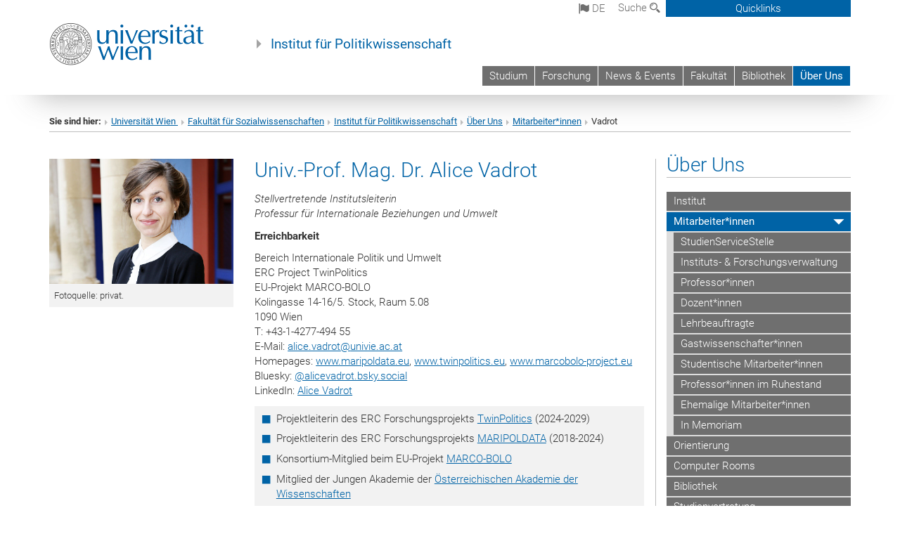

--- FILE ---
content_type: text/html; charset=utf-8
request_url: https://politikwissenschaft.univie.ac.at/ueber-uns/mitarbeiterinnen/vadrot/
body_size: 20298
content:
<!DOCTYPE html>
<html xmlns="http://www.w3.org/1999/xhtml" xml:lang="de" lang="de">
<head prefix="og: http://ogp.me/ns# fb: http://ogp.me/ns/fb# article: http://ogp.me/ns/article#">

<meta charset="utf-8">
<!-- 
	This website is powered by TYPO3 - inspiring people to share!
	TYPO3 is a free open source Content Management Framework initially created by Kasper Skaarhoj and licensed under GNU/GPL.
	TYPO3 is copyright 1998-2017 of Kasper Skaarhoj. Extensions are copyright of their respective owners.
	Information and contribution at http://typo3.org/
-->



<title>Vadrot</title>
<meta name="generator" content="TYPO3 CMS">


<link rel="stylesheet" type="text/css" href="/typo3temp/stylesheet_b3a206eec6.css?1736368171" media="all">
<link rel="stylesheet" type="text/css" href="/typo3conf/ext/univie_news/Resources/Public/CSS/pwp.css?1615798746" media="all">
<link rel="stylesheet" type="text/css" href="/fileadmin/templates/GLOBAL/CSS/styles.css?1694002451" media="all">
<link rel="stylesheet" type="text/css" href="/fileadmin/templates/GLOBAL/ICONS/style.css?1732114024" media="all">
<link rel="stylesheet" type="text/css" href="/fileadmin/templates/GLOBAL/CSS/print.css?1580200204" media="print">
<link rel="stylesheet" type="text/css" href="/fileadmin/templates/GLOBAL/ICONS/tablesorter/tablesorter.css?1675257657" media="all">
<link rel="stylesheet" type="text/css" href="/fileadmin/templates/GLOBAL/JS/shariff/shariff-vie.css?1681381994" media="all">
<link rel="stylesheet" type="text/css" href="/fileadmin/templates/GLOBAL/CSS/video-js.min.css?1505291824" media="all">
<link rel="stylesheet" type="text/css" href="/fileadmin/templates/GLOBAL/CSS/videojs.thumbnails.css?1505291824" media="all">
<link rel="stylesheet" type="text/css" href="/fileadmin/templates/GLOBAL/EXT/powermail/pm-additional.css?1730119584" media="all">
<link rel="stylesheet" type="text/css" href="/fileadmin/templates/GLOBAL/CSS/added-accessibility.css?1740400409" media="all">
<link rel="stylesheet" type="text/css" href="/fileadmin/templates/GLOBAL/EXT/news/css/news.css?1710158386" media="all">
<link rel="stylesheet" type="text/css" href="/fileadmin/templates/GLOBAL/EXT/univie_pure/pure.css?1692264488" media="all">
<link rel="stylesheet" type="text/css" href="/typo3conf/ext/univie_phaidra/Resources/style.css?1526300968" media="all">
<link rel="stylesheet" type="text/css" href="/typo3temp/stylesheet_240b4ca893.css?1736368171" media="all">


<script src="/uploads/tx_t3jquery/jquery-2.1.x-1.10.x-1.2.x-3.0.x.js?1511251888" type="text/javascript"></script>
<script src="/fileadmin/templates/GLOBAL/JS/videoJS/video.min.js?1505291804" type="application/x-javascript"></script>
<script src="/fileadmin/templates/GLOBAL/JS/videoJS/videojs-contrib-hls.min.js?1505291804" type="application/x-javascript"></script>
<script src="/fileadmin/templates/GLOBAL/JS/videoJS/videojs.thumbnails.js?1505291804" type="application/x-javascript"></script>
<script src="/fileadmin/templates/GLOBAL/JS/videoJS/videojs.persistvolume.js?1505291804" type="application/x-javascript"></script>
<script src="/typo3temp/javascript_9a38f34785.js?1736368171" type="text/javascript"></script>


<link href="/fileadmin/templates/GLOBAL/IMG/favicon.ico" rel="shortcut icon" type="image/vnd.microsoft.icon" />
<link href="/fileadmin/templates/GLOBAL/IMG/favicon-uni.png" rel="apple-touch-icon" type="image/png" />
<link href="/fileadmin/templates/GLOBAL/IMG/favicon-uni.png" rel="shortcut icon" type="image/vnd.microsoft.icon" />

            <meta property="og:base-title" content="Institut für Politikwissenschaft" />
            <meta http-equiv="X-UA-Compatible" content="IE=edge">
            <meta name="viewport" content="width=device-width, initial-scale=1">

            <!-- HTML5 shim and Respond.js IE8 support of HTML5 elements and media queries -->
            <!--[if lt IE 9]>
                <script src="https://oss.maxcdn.com/libs/html5shiv/3.7.0/html5shiv.js"></script>
                <script src="https://oss.maxcdn.com/libs/respond.js/1.4.2/respond.min.js"></script>
            <![endif]-->
            <meta name="title" content="Vadrot" /><meta property="og:site-id" content="73112" /><meta property="og:title" content="Vadrot" /><meta property="og:type" content="article" /><meta property="og:url" content="https://politikwissenschaft.univie.ac.at/ueber-uns/mitarbeiterinnen/vadrot/" /><meta name="twitter:card" content="summary_large_image" /><meta name="twitter:title" content="Vadrot" /><meta name="og:type" content="article" /><meta property="og:url" content="https://politikwissenschaft.univie.ac.at/ueber-uns/mitarbeiterinnen/vadrot/" /><meta property="og:description" content="Vadrot" /><meta name="twitter:description" content="Vadrot" />
            <meta property="og:image" content="https://www.univie.ac.at/fileadmin/templates/GLOBAL/IMG/uni_logo.jpg" />
            <meta property="og:image:type" content="image/jpg" />
            <meta property="og:image:width" content="1200" />
            <meta property="og:image:height" content="630" />
            <meta name="twitter:site" content="univienna" />
                <meta property="og:image" content="https://backend.univie.ac.at/fileadmin/templates/GLOBAL/IMG/uni_logo.jpg" />
                <meta property="og:image:type" content="image/jpg" />
                <meta property="og:image:width" content="1200" />
                <meta property="og:image:height" content="630" />
                <meta name="twitter:site" content="univienna" /><meta property="fb:app_id" content="1752333404993542" />
</head>
<body>

<header>
<nav aria-label="Sprungmarke zum Inhalt" class="skip">
    <a href="#mainContent" class="skip-to-content" tabindex="0" title="skip">Direkt zum Hauptinhalt gehen</a>
</nav>

<!-- ==============================================
BEGINN Small Devices
=============================================== -->
<div class="navbar-header skip"><button type="button" id="button-open-menu" class="navbar-toggle my-button" data-toggle="collapse" data-target="#menu-container-mobile" aria-haspopup="true" tabindex="0"><span class="sr-only" id="show-navigation-button-text">Menü öffnen</span><span class="icon-mainmenue" aria-hidden="true"></span></button></div>
<div class="navbar-collapse collapse hidden-md hidden-lg skip" id="menu-container-mobile">
    <div class="navbar-header">
        <button type="button" class="navbar-toggle menu-open" data-toggle="collapse" data-target="#menu-container-mobile" aria-expanded="true">
            <span class="sr-only" id="hide-navigation-button-text">Menü schließen</span>
            <span class="icon-cancel-circle" aria-hidden="true"></span>
        </button>
    </div>
    <div class="menu-header-mobile col-sx-12 hidden-md hidden-lg">
        <a href="https://www.univie.ac.at/"><img width="220" src="/fileadmin/templates/GLOBAL/IMG/uni_logo_220.jpg" class="logo logo-single" alt="Universität Wien - Startseite"  data-rjs="3"></a>
    </div>
    <nav aria-label="Hauptnavigation" class="navbar navbar-uni-mobile hidden-md hidden-lg"><ul class="nav navbar-nav navbar-right"><li class="dropdown dropdown-mobile"><a href="/studium/" target="_blank" class="link-text">Studium</a><a data-toggle="dropdown" href="" class="toggle-icon" role="button" aria-label="Menü öffnen"><span class="icon-navi-close"><span class="sr-only">Menü öffnen</span>&nbsp;</span></a><ul class="dropdown-menu level2"><li class="level2"><a href="/studium/aktuelles/" target="_self" class="level2">Aktuelles</a></li><li class="level2"><a href="/studium/zulassung-zum-bachelorstudium-politikwissenschaft/" target="_self" class="level2">Zulassung zum Bachelorstudium Politikwissenschaft</a></li><li class="level2"><a href="/studium/bachelorstudium-version-2024/" target="_self" class="level2">Bachelorstudium Version 2024</a></li><li class="level2"><a href="/studium/bachelorstudium-version-2011/" target="_self" class="level2">Bachelorstudium Version 2011</a></li><li class="level2"><a href="/studium/masterstudium/" target="_self" class="level2">Masterstudium</a></li><li class="level2"><a href="/studium/doktorat/" target="_self" class="level2">Doktorat</a></li><li class="level2"><a href="/studium/erweiterungscurricula-politikwissenschaft/" target="_self" class="level2">Erweiterungscurricula Politikwissenschaft</a></li><li class="level2"><a href="/studium/erasmus/" target="_self" class="level2">Erasmus</a></li><li class="level2"><a href="/studium/informationen-fuer-studierende/" target="_self" class="level2">Informationen für Studierende</a></li><li class="level2"><a href="/studium/informationen-fuer-lehrende/" target="_self" class="level2">Informationen für Lehrende</a></li></ul></li><li class="dropdown dropdown-mobile"><a href="/forschung/" target="_self" class="link-text">Forschung</a><a data-toggle="dropdown" href="" class="toggle-icon" role="button" aria-label="Menü öffnen"><span class="icon-navi-close"><span class="sr-only">Menü öffnen</span>&nbsp;</span></a><ul class="dropdown-menu level2"><li class="level2"><a href="/forschung/forschungsplattformen-verbuende-und-zentren/" target="_self" class="level2">Forschungsplattformen, -verbünde und -zentren</a></li><li class="level2"><a href="/forschung/forschungsprojekte/" target="_self" class="level2">Forschungsprojekte</a></li><li class="level2"><a href="/forschung/forschungsschwerpunkte/" target="_self" class="level2">Forschungsschwerpunkte</a></li><li class="level2"><a href="http://sowi.univie.ac.at/forschung/forschungsschwerpunkte/" target="_blank" class="level2">Forschungsschwerpunkte Fakultät</a></li></ul></li><li class="dropdown dropdown-mobile"><a href="/news-events/" target="_self" class="link-text">News & Events</a><a data-toggle="dropdown" href="" class="toggle-icon" role="button" aria-label="Menü öffnen"><span class="icon-navi-close"><span class="sr-only">Menü öffnen</span>&nbsp;</span></a><ul class="dropdown-menu level2"><li class="level2"><a href="/news-events/ipw-lectures/" target="_self" class="level2">IPW Lectures</a></li><li class="level2"><a href="/news-events/das-ipw-in-den-medien/" target="_self" class="level2">Das IPW in den Medien</a></li><li class="level2"><a href="/news-events/das-ipw-im-gespraech/" target="_self" class="level2">Das IPW im Gespräch</a></li><li class="level2"><a href="https://politikwissenschaft.univie.ac.at/forschung/forschungsschwerpunkte/cescos-zeitgenoessische-solidaritaetsstudien/news-aktuelles/" target="_blank" class="level2">CeSCoS | Zeitgenössische Solidaritätsstudien</a></li><li class="level2"><a href="https://eif.univie.ac.at/events/index.php" target="_blank" class="level2">EIF – Centre for European Integration Research</a></li><li class="level2"><a href="https://politikwissenschaft.univie.ac.at/forschung/forschungsschwerpunkte/geschlecht-und-politik/veranstaltungen/" target="_blank" class="level2">Geschlecht und Politik</a></li><li class="level2"><a href="http://www.univie.ac.at/intpol/" target="_blank" class="level2">Internationale Politik</a></li><li class="level2"><a href="https://politikwissenschaft.univie.ac.at/forschung/forschungsschwerpunkte/comparative-politics-focus-on-eastern-europe/veranstaltungen/" target="_blank" class="level2">Vergleichende Politikwissenschaft (Schwerpunkt Ost- und Südosteuropa)</a></li><li class="level2"><a href="https://politikwissenschaft.univie.ac.at/politische-theorie/veranstaltungen/" target="_blank" class="level2">Politische Theorie</a></li><li class="level2"><a href="/news-events/archiv/" target="_self" class="level2">Archiv</a></li></ul></li><li class="dropdown dropdown-mobile"><a href="http://sowi.univie.ac.at/" target="_blank" class="link-text">Fakultät</a><a data-toggle="dropdown" href="" class="toggle-icon" role="button" aria-label="Menü öffnen"><span class="icon-navi-close"><span class="sr-only">Menü öffnen</span>&nbsp;</span></a></li><li class="dropdown dropdown-mobile"><a href="http://bibliothek.univie.ac.at/fb-soziologie/" target="_blank" class="link-text">Bibliothek</a><a data-toggle="dropdown" href="" class="toggle-icon" role="button" aria-label="Menü öffnen"><span class="icon-navi-close"><span class="sr-only">Menü öffnen</span>&nbsp;</span></a></li><li class="dropdown dropdown-mobile act"><a href="/ueber-uns/" target="_self" class="link-text act">Über Uns</a><a data-toggle="dropdown" href="" class="toggle-icon act" role="button" aria-label="Menü öffnen"><span class="icon-navi-open"><span class="sr-only">Menü schließen</span>&nbsp;</span></a><ul class="dropdown-menu level2"><li class="level2"><a href="/ueber-uns/institut/" target="_self" class="level2">Institut</a></li><li class="level2 act"><a href="/ueber-uns/mitarbeiterinnen/" target="_self" class="level2 act">Mitarbeiter*innen</a><ul class="level3"><li class="level3"><a href="http://politikwissenschaft.univie.ac.at/studium/" target="_blank" class="level3">StudienServiceStelle</a></li><li class="level3"><a href="/ueber-uns/mitarbeiterinnen/instituts-forschungsverwaltung/" target="_self" class="level3">Instituts- & Forschungsverwaltung</a></li><li class="level3"><a href="/ueber-uns/mitarbeiterinnen/professorinnen/" target="_self" class="level3">Professor*innen</a></li><li class="level3"><a href="/ueber-uns/mitarbeiterinnen/dozentinnen/" target="_self" class="level3">Dozent*innen</a></li><li class="level3"><a href="/ueber-uns/mitarbeiterinnen/lehrbeauftragte/" target="_self" class="level3">Lehrbeauftragte</a></li><li class="level3"><a href="/ueber-uns/mitarbeiterinnen/gastwissenschafterinnen/" target="_self" class="level3">Gastwissenschafter*innen</a></li><li class="level3"><a href="/ueber-uns/mitarbeiterinnen/studentische-mitarbeiterinnen/" target="_self" class="level3">Studentische Mitarbeiter*innen</a></li><li class="level3"><a href="/ueber-uns/mitarbeiterinnen/professorinnen-im-ruhestand/" target="_self" class="level3">Professor*innen im Ruhestand</a></li><li class="level3"><a href="/ueber-uns/mitarbeiterinnen/ehemalige-mitarbeiterinnen/" target="_self" class="level3">Ehemalige Mitarbeiter*innen</a></li><li class="level3"><a href="/ueber-uns/mitarbeiterinnen/in-memoriam/" target="_self" class="level3">In Memoriam</a></li></ul></li><li class="level2"><a href="/ueber-uns/orientierung/" target="_self" class="level2">Orientierung</a></li><li class="level2"><a href="http://zid.univie.ac.at/computer-rooms/" target="_blank" class="level2">Computer Rooms</a></li><li class="level2"><a href="/ueber-uns/bibliothek/" target="_self" class="level2">Bibliothek</a></li><li class="level2"><a href="/ueber-uns/studienvertretung/" target="_self" class="level2">Studienvertretung</a></li></ul></li></ul></nav>
</div>

<div id="quicklinks-top-mobile" class="quicklinks-btn-mobile top-row hidden-md hidden-lg skip">
    <a class="quicklinks-open open" data-top-id="" data-top-show="true" href="#" aria-label="Quicklinks öffnen oder schließen"><span class="icon-cancel-circle" aria-hidden="true"></span></a>
    <nav aria-label="Quicklinks"><div class="quicklinks-mobile-menu"><div class="panel panel-uni-quicklinks"><div class="panel-heading active"><a href="#quicklinks15575" target="_self" data-toggle="collapse" data-parent="#quicklinks-top-mobile" class="">Informationen für ...<span class="pull-right icon-navi-open"><span class="sr-only">Menü schließen</span></span></a></div><div id="quicklinks15575" class="panel-collapse collapse in quicklinks-panel"><div class="panel-body"><ul class="indent"><li><a href="http://studieren.univie.ac.at" target="_blank">Studieninteressierte&nbsp;<span class="sr-only">Externer Link</span><span class="icon-extern"></span></a></li><li><a href="http://studieren.univie.ac.at" target="_blank">Studierende&nbsp;<span class="sr-only">Externer Link</span><span class="icon-extern"></span></a></li><li><a href="http://forschungsservice.univie.ac.at/" target="_blank">Forschende&nbsp;<span class="sr-only">Externer Link</span><span class="icon-extern"></span></a></li><li><a href="http://www.postgraduatecenter.at/?l=0" target="_blank">Weiterbildung&nbsp;<span class="sr-only">Externer Link</span><span class="icon-extern"></span></a></li><li><a href="http://www.alumni.ac.at/?l=0" target="_blank">Alumni&nbsp;<span class="sr-only">Externer Link</span><span class="icon-extern"></span></a></li></ul></div></div></div><div class="panel panel-uni-quicklinks"><div class="panel-heading active"><a href="#quicklinks36" target="_self" data-toggle="collapse" data-parent="#quicklinks-top-mobile" class="">Meistgesuchte Services ...<span class="pull-right icon-navi-open"><span class="sr-only">Menü schließen</span></span></a></div><div id="quicklinks36" class="panel-collapse collapse in quicklinks-panel"><div class="panel-body"><ul class="indent"><li><a href="http://studieren.univie.ac.at/" target="_blank"><span class="icon-quick-studienpoint"></span>&nbsp;&nbsp;Studieren an der Universität Wien&nbsp;<span class="sr-only">Externer Link</span><span class="icon-extern"></span></a></li><li><a href="http://ufind.univie.ac.at/de/search.html" target="_blank"><span class="icon-quick-lesung"></span>&nbsp;&nbsp;u:find Vorlesungs-/Personensuche&nbsp;<span class="sr-only">Externer Link</span><span class="icon-extern"></span></a></li><li><a href="http://uspace.univie.ac.at" target="_blank"><span class="icon-quick-univis"></span>&nbsp;&nbsp;u:space&nbsp;<span class="sr-only">Externer Link</span><span class="icon-extern"></span></a></li><li><a href="http://bibliothek.univie.ac.at/?r=0" target="_blank"><span class="icon-quick-biblio"></span>&nbsp;&nbsp;Bibliothek&nbsp;<span class="sr-only">Externer Link</span><span class="icon-extern"></span></a></li><li><a href="http://moodle.univie.ac.at/?r=0" target="_blank"><span class="icon-quick-lesung"></span>&nbsp;&nbsp;Moodle (E-Learning)&nbsp;<span class="sr-only">Externer Link</span><span class="icon-extern"></span></a></li><li><a href="http://urise.univie.ac.at/" target="_blank"><span class="icon-quick-lesung"></span>&nbsp;&nbsp;u:rise - Professional & Career Development&nbsp;<span class="sr-only">Externer Link</span><span class="icon-extern"></span></a></li><li><a href="http://www.univie.ac.at/ueber-uns/leitung-organisation/fakultaeten-zentren/" target="_blank"><span class="icon-quick-fakultaeten"></span>&nbsp;&nbsp;Fakultäten & Zentren&nbsp;<span class="sr-only">Externer Link</span><span class="icon-extern"></span></a></li><li><a href="http://zid.univie.ac.at/webmail/" target="_blank"><span class="icon-quick-webmail"></span>&nbsp;&nbsp;Webmail&nbsp;<span class="sr-only">Externer Link</span><span class="icon-extern"></span></a></li><li><a href="http://wiki.univie.ac.at/" target="_blank"><span class="icon-quick-intranet"></span>&nbsp;&nbsp;Intranet für Mitarbeiter*innen&nbsp;<span class="sr-only">Externer Link</span><span class="icon-extern"></span></a></li><li><a href="http://www.univie.ac.at/ueber-uns/weitere-informationen/kontakt-services-von-a-z/" target="_blank"><span class="icon-quick-kontakt"></span>&nbsp;&nbsp;Kontakt & Services von A-Z&nbsp;<span class="sr-only">Externer Link</span><span class="icon-extern"></span></a></li></ul></div></div></div></div></nav>
</div>

<div class="navbar hidden-md hidden-lg skip" id="top-row-mobile">
    <div class="container-mobile" id="nav-container-mobile">
        <div class="top-row-shadow">
            <div class="row">
                <div class="col-md-12 toprow-mobile">
                    <div class="navbar navbar-top navbar-top-mobile hidden-md hidden-lg">
                        <ul class="nav-pills-top-mobile">
                                
<li class="dropdown">
    <a class="dropdown-toggle" data-toggle="dropdown" href="#">de <span class="icon-sprache"></span></a>
    <label id="langmenu1" class="hidden-label">Sprachwahl</label>

    <ul class="dropdown-menu-lang dropdown-menu" role="menu" aria-labelledby="langmenu1">

    
        <li role="menuitem">
            <a href="/en/about-us/staff/vadrot/" class="linked-language">English</a>
        </li>
    
    </ul>

</li>

                            <li class="search-mobile">
                                <a data-top-id="search-top-mobile" id="show-search-button" data-top-show="true" href="#"><span class="sr-only" id="show-search-button-text">Suchformular öffnen</span><span class="sr-only" id="hide-search-button-text" style="display:none;">Suchformular schließen</span><span class="icon-lupe" aria-hidden="true"></span></a>
                            </li>
                            <li class="quicklinks-btn-mobile">
                                <a data-top-id="quicklinks-top-mobile" data-top-show="true" href="#">Quicklinks</a>
                            </li>
                        </ul>
                    </div>
                    <div id="search-top-mobile">
                        <ul class="nav nav-tabs-search">
                            <li class="active"><a href="#" data-toggle="tab">Webseiten</a></li>
                            <li id="search_staff_mobile"><a data-toggle="tab" href="#">Personensuche</a></li>
                        </ul>
                        <div class="input-group">
                            <label for="search-mobile">Suche</label>
                            <form id="mobilesearchform" action="/suche/?no_cache=1" method="GET">
                                <input type="text" class="form-control-search" id="search-mobile" name="q" placeholder="Suchbegriff" aria-label="Suchbegriff">
                            </form>
                            <span class="input-group-addon-search"><span class="icon-lupe"></span></span>
                        </div>
                    </div>
                </div>
                <div class="col-xs-12">
                    <div class="header-container-mobile col-md-12">
                        <div class="logo-container">
                            <a href="https://www.univie.ac.at/"><img width="220" src="/fileadmin/templates/GLOBAL/IMG/uni_logo_220.jpg" class="logo logo-single" alt="Universität Wien - Startseite"  data-rjs="3"></a>
                        </div>
                         <nav aria-label="Topnavigation" class="navbar navbar-uni hidden-xs hidden-sm"><ul class="nav navbar-nav navbar-right"><li><a href="/studium/" target="_blank">Studium</a></li><li><a href="/forschung/" target="_self">Forschung</a></li><li><a href="/news-events/" target="_self">News & Events</a></li><li><a href="http://sowi.univie.ac.at/" target="_blank">Fakultät</a></li><li><a href="http://bibliothek.univie.ac.at/fb-soziologie/" target="_blank">Bibliothek</a></li><li class="active"><a href="/ueber-uns/" target="_self">Über Uns</a></li></ul></nav>
                    </div>
                </div>
                <div class="col-xs-12">
                        <div class="header-text-container-mobile col-md-12">
                            <span class="header-text"><a href="/" target="_self">Institut für Politikwissenschaft</a></span>
                        </div>
                </div>
            </div>
        </div>
    </div>
</div>
<!-- ==============================================
END Small Devices
=============================================== -->

<!-- ==============================================
BEGINN DESKTOP
=============================================== -->
<style>
.navbar-top {
    display: grid;
    grid-template-rows: auto;
    justify-items: end;
}
#quicklinks-top {
    grid-row-start: 1;
    grid-row-end: 1;
    width: 100%;
}
ul.nav-pills-top {
    grid-row-start: 2;
    grid-row-end:2;
}

.form-holder{
    display: flex;
    justify-content: space-between;
    align-content: space-evenly;
    //align-items: center;
}

.form-holder label{
    display: inline-block;
    padding: 0.2em;
    background-color: #0063a6;
    color:white;
    flex-grow: 1;
}
.radio-holder {
    padding: 0.4em 0 0 0.4em;
    background-color: #0063a6;
    flex-grow: 1;
}
.radio-holder:has(input[type="radio"]:checked) {
    background-color:white;
    font-weight: 300;
}
.radio-holder.active {
    background-color:white;
    font-weight: 300;
}

input[type="radio"]:checked, input[type="radio"]:checked + label {
    background-color:white;
    color: #0063a6;
}
input#search:focus {
    border:2px solid rgba(242, 242, 242, 0.6);
    box-shadow: inset 0 1px 1px rgba(0, 0, 0, 0.075), 0 0 8px rgba(242, 242, 242, 0.6);
}
.dropdown-menu-search {
    width: 336px;
    margin-top: 5px;
}
#quicklinks-top{
    padding:0;
    background:white;
}
.ql-container{
    width: 100vw;
    position: relative;
    left: 50%;
    right: 50%;
    margin-left: -50vw;
    margin-right: -50vw;
    background: #1a74b0 url(/fileadmin/templates/GLOBAL/IMG/quicklinksbackground.png?1535542505) no-repeat;
    padding-top: 25px;
}
</style>
<!-- IMPORTANT:
lib.quicklinks.wrap = <nav aria-label="{LLL:fileadmin/templates/GLOBAL/locallang.xml:quicklinks}"><div class="row">|</div></nav>
-->
<div class="navbar-fixed-top hidden-sm hidden-xs skip" id="top-row">

    <div class="container" id="nav-container">
        <div class="top-row-shadow">
            <div class="row">
                <div class="col-md-12 header-logo-container">
                    <!-- BEGINN Language, Search, Quicklinks -->
                    <div class="navbar navbar-top">
                        <ul class="nav-pills-top navbar-right">
                            <!-- Language -->
                            <li class="dropdown langmenu">
                                
    <a class="dropdown-toggle" data-toggle="dropdown" href="#"><span class="icon-sprache"></span> de</a>
    <label id="langmenu2" class="hidden-label">Sprachwahl</label>
    <ul class="dropdown-menu-lang dropdown-menu-left desktop dropdown-menu" role="menu" aria-labelledby="langmenu2">

    
        <li role="menuitem">
            <a href="/en/about-us/staff/vadrot/" class="linked-language">English</a>
        </li>
    
    </ul>

                            </li>
                            <!-- Search -->
                            <li class="dropdown">
                                <button type="button" data-toggle="dropdown" class="dropdown-toggle" id="open-search">Suche <span class="icon-lupe"></span></button>
                                <div class="dropdown-menu dropdown-menu-left dropdown-menu-search">
                                    <div class="">
                                        <!--<label for="search">Suche</label>-->
                                        <form id="searchform" class="" action="/suche/?no_cache=1" method="GET">
                                            <div class="form-holder ">
                                                <div class="radio-holder active">
                                                    <input type="radio" id="search-web" value="search-web" name="chooseSearch" checked>
                                                    <label for="search-web" id="label-web">Webseiten</label>
                                                </div>
                                                <div class="radio-holder">
                                                    <input type="radio" id="search-staff" value="search-staff" name="chooseSearch">
                                                    <label for="search-staff" id="label-staff">Personensuche</label>
                                                </div>
                                            </div>
                                            <div class="form-holder">
                                                <input type="text" class="form-control-search" id="search" name="q" placeholder="Suchbegriff" aria-label="Suchbegriff">
                                                <button id="submit" type="submit" onclick="$('#searchform').submit();"><span class="sr-only">Suche starten</span><span class="icon-lupe"></span></button>
                                            </div>
                                        </form>
                                    </div>
                                </div>
                            </li>
                            <!-- Quicklinks -->
                            <li class="dropdown quicklinks-btn">
                                <a data-top-id="quicklinks-top" data-top-show="true" data-toggle="dropdown" href="#">Quicklinks</a>
                            </li>
                        </ul>
                        <!-- BEGINN Quicklinkscontainer -->
                        <div id="quicklinks-top" class="dropdown-toggle">
                            <div class="ql-container">
                                <div class="container">
                                    <nav aria-label="Quicklinks"><div class="row"><div class="col-md-4 col-md-offset-4"><h3 class="top-row-header">Informationen für ...</h3><ul><li><a href="http://studieren.univie.ac.at" target="_blank">Studieninteressierte&nbsp;<span class="sr-only">Externer Link</span><span class="icon-extern"></span></a></li><li><a href="http://studieren.univie.ac.at" target="_blank">Studierende&nbsp;<span class="sr-only">Externer Link</span><span class="icon-extern"></span></a></li><li><a href="http://forschungsservice.univie.ac.at/" target="_blank">Forschende&nbsp;<span class="sr-only">Externer Link</span><span class="icon-extern"></span></a></li><li><a href="http://www.postgraduatecenter.at/?l=0" target="_blank">Weiterbildung&nbsp;<span class="sr-only">Externer Link</span><span class="icon-extern"></span></a></li><li><a href="http://www.alumni.ac.at/?l=0" target="_blank">Alumni&nbsp;<span class="sr-only">Externer Link</span><span class="icon-extern"></span></a></li></ul></div><div class="col-md-4"><h3 class="top-row-header">Meistgesuchte Services ...</h3><ul><li><a href="http://studieren.univie.ac.at/" target="_blank"><span class="icon-quick-studienpoint"></span>&nbsp;&nbsp;Studieren an der Universität Wien&nbsp;<span class="sr-only">Externer Link</span><span class="icon-extern"></span></a></li><li><a href="http://ufind.univie.ac.at/de/search.html" target="_blank"><span class="icon-quick-lesung"></span>&nbsp;&nbsp;u:find Vorlesungs-/Personensuche&nbsp;<span class="sr-only">Externer Link</span><span class="icon-extern"></span></a></li><li><a href="http://uspace.univie.ac.at" target="_blank"><span class="icon-quick-univis"></span>&nbsp;&nbsp;u:space&nbsp;<span class="sr-only">Externer Link</span><span class="icon-extern"></span></a></li><li><a href="http://bibliothek.univie.ac.at/?r=0" target="_blank"><span class="icon-quick-biblio"></span>&nbsp;&nbsp;Bibliothek&nbsp;<span class="sr-only">Externer Link</span><span class="icon-extern"></span></a></li><li><a href="http://moodle.univie.ac.at/?r=0" target="_blank"><span class="icon-quick-lesung"></span>&nbsp;&nbsp;Moodle (E-Learning)&nbsp;<span class="sr-only">Externer Link</span><span class="icon-extern"></span></a></li><li><a href="http://urise.univie.ac.at/" target="_blank"><span class="icon-quick-lesung"></span>&nbsp;&nbsp;u:rise - Professional & Career Development&nbsp;<span class="sr-only">Externer Link</span><span class="icon-extern"></span></a></li><li><a href="http://www.univie.ac.at/ueber-uns/leitung-organisation/fakultaeten-zentren/" target="_blank"><span class="icon-quick-fakultaeten"></span>&nbsp;&nbsp;Fakultäten & Zentren&nbsp;<span class="sr-only">Externer Link</span><span class="icon-extern"></span></a></li><li><a href="http://zid.univie.ac.at/webmail/" target="_blank"><span class="icon-quick-webmail"></span>&nbsp;&nbsp;Webmail&nbsp;<span class="sr-only">Externer Link</span><span class="icon-extern"></span></a></li><li><a href="http://wiki.univie.ac.at/" target="_blank"><span class="icon-quick-intranet"></span>&nbsp;&nbsp;Intranet für Mitarbeiter*innen&nbsp;<span class="sr-only">Externer Link</span><span class="icon-extern"></span></a></li><li><a href="http://www.univie.ac.at/ueber-uns/weitere-informationen/kontakt-services-von-a-z/" target="_blank"><span class="icon-quick-kontakt"></span>&nbsp;&nbsp;Kontakt & Services von A-Z&nbsp;<span class="sr-only">Externer Link</span><span class="icon-extern"></span></a></li></ul></div></div></nav>
                                </div>
                            </div>
                        </div>
                        <!-- END Quicklinkscontainer -->
                    </div>
                    <!-- END Language, Search, Quicklinks -->

                    <!-- Logo, Title -->
                    <div class="logo-container">
                        <a href="https://www.univie.ac.at/"><img width="220" src="/fileadmin/templates/GLOBAL/IMG/uni_logo_220.jpg" class="logo logo-single" alt="Universität Wien - Startseite"  data-rjs="3"></a>
                        <span class="header-text"><a href="/" target="_self">Institut für Politikwissenschaft</a></span>
                    </div>
                    <!-- Logo, Title -->

                    <!-- HMenu -->
                    <div class="hmenu">
                        <nav aria-label="Topnavigation" class="navbar navbar-uni hidden-xs hidden-sm"><ul class="nav navbar-nav navbar-right"><li><a href="/studium/" target="_blank">Studium</a></li><li><a href="/forschung/" target="_self">Forschung</a></li><li><a href="/news-events/" target="_self">News & Events</a></li><li><a href="http://sowi.univie.ac.at/" target="_blank">Fakultät</a></li><li><a href="http://bibliothek.univie.ac.at/fb-soziologie/" target="_blank">Bibliothek</a></li><li class="active"><a href="/ueber-uns/" target="_self">Über Uns</a></li></ul></nav>
                    </div>
                    <!-- HMenu -->

                </div>
            </div>
        </div>
    </div>
</div>
<!-- ==============================================
END DESKTOP
=============================================== -->

</header>


    <!-- Standard -->
    <div class="container">
        <div class="breadcrumb-page-container">
            <div class="row">
                <div class="col-md-12">
                    <nav aria-label="Pfadnavigation"><ul class="breadcrumb-page"><li><strong>Sie sind hier:</strong></li><li class="meta-breadcrumb"><a href="http://www.univie.ac.at/" target="_blank">Universität Wien </a></li><li class="meta-breadcrumb"><a href="http://sowi.univie.ac.at" target="_blank">Fakultät für Sozialwissenschaften</a></li><li class="meta-breadcrumb"><a href="/" target="_self">Institut für Politikwissenschaft</a></li><li><a href="/ueber-uns/mitarbeiterinnen/" target="_self" title="Über Uns">Über Uns</a></li><li><a href="/ueber-uns/mitarbeiterinnen/" target="_self" title="Mitarbeiter*innen">Mitarbeiter*innen</a></li><li aria-current="page">Vadrot</li></ul></nav>
                    <hr class="breadcrumb-page hidden-md hidden-lg">
                </div>
            </div>
            <hr class="breadcrumb-page hidden-xs hidden-sm">
        </div>

        <div class="row">
            <div class="col-md-9 content right-border" id="innerContent">
                <main id="mainContent" class="main-content main">
                    <div class="main">
                     
	<!--  CONTENT ELEMENT, uid:257692/dce_dceuid1 [begin] -->
		<div id="c257692" class="csc-default"><div class="tx-dce-pi1">
	
<!--Replace deactivated field.contentWidth with contentWidth-->

	
	
		<div class="content-element-margin-zero">
			<div class="row">
				<div class="col-sm-4">
					
						
    <h2 class="visible-xs">Univ.-Prof. Mag. Dr. Alice Vadrot</h2>



					
					<div class="row">
						<div class="col-xs-8 col-sm-12">
							
								
										<figure class="image-container">
	<p><img src="/fileadmin/_processed_/csm_Vadrot_260085b16c.jpg" class="img-responsive" title="" alt="Portraitfoto von Alice Vadrot." /></p>
	
		<figcaption class="caption"><p>Fotoquelle: privat.</p></figcaption>
	
</figure>

									
							
						</div>
					</div>
				</div>
				<div class="col-sm-8 top-align">
					
						
    <h2 class="hidden-xs">Univ.-Prof. Mag. Dr. Alice Vadrot</h2>



					
					<p><span style="font-style: italic; ">Stellvertretende Institutsleiterin<br />Professur für Internationale Beziehungen und Umwelt</span></p>
<p><b>Erreichbarkeit </b> </p>
<p>Bereich Internationale Politik und Umwelt<br />ERC Project TwinPolitics<br />EU-Projekt MARCO-BOLO<br />Kolingasse 14-16/5. Stock, Raum 5.08<br />1090 Wien<br />T: +43-1-4277-494 55<br />E-Mail: <a href="javascript:linkTo_UnCryptMailto('ocknvq,cnkeg0xcftqvBwpkxkg0ce0cv');" class="mail">alice.vadrot<span>&#064;</span>univie.ac.at</a><br />Homepages: <a href="https://www.maripoldata.eu/" target="_blank" class="external-link-new-window">www.maripoldata.eu</a>, <a href="https://twinpolitics.eu/" target="_blank" class="external-link-new-window">www.twinpolitics.eu</a>, <a href="https://marcobolo-project.eu/" target="_blank" class="external-link-new-window">www.marcobolo-project.eu</a> <br />Bluesky: <a href="https://bsky.app/profile/alicevadrot.bsky.social" target="_blank" class="external-link-new-window">@alicevadrot.bsky.social</a><br />LinkedIn: <a href="https://www.linkedin.com/in/alice-vadrot-84918b30/" target="_blank" class="external-link-new-window">Alice Vadrot</a></p><ul class="gray-bg"><li>Projektleiterin des ERC Forschungsprojekts <a href="https://twinpolitics.eu/" target="_blank" class="external-link-new-window">TwinPolitics</a> (2024-2029)</li><li>Projektleiterin des ERC Forschungsprojekts <a href="https://www.maripoldata.eu/" target="_blank" class="external-link-new-window">MARIPOLDATA</a> (2018-2024)</li><li>Konsortium-Mitglied beim EU-Projekt <a href="http://www.marcobolo-project.eu" target="_blank" class="external-link-new-window">MARCO-BOLO</a></li><li>Mitglied der Jungen Akademie der <a href="https://www.oeaw.ac.at/m/vadrot-alice" target="_blank" class="external-link-new-window">Österreichischen Akademie der Wissenschaften</a></li><li>Visiting Research Fellow am <a href="http://www.csap.cam.ac.uk/" target="_blank" class="external-link-new-window">Centre for Science and Policy der University of Cambridge</a></li><li>Research Fellow an der Forschungsplattform <a href="https://www.earthsystemgovernance.org/" target="_blank" class="external-link-new-window">Earth System Governance</a> (Co-lead of Ocean Taskforce)</li><li>EU Board Member der <a href="https://research-and-innovation.ec.europa.eu/funding/funding-opportunities/funding-programmes-and-open-calls/horizon-europe/eu-missions-horizon-europe/restore-our-ocean-and-waters_en" target="_blank" class="external-link-new-window">EU Mission Restore our Oceans and Waters</a></li><li>Mitglied des Management Boards des <a href="https://ech.univie.ac.at/" target="_blank" class="external-link-new-window">Environment and Climate Hub der Universität Wien</a></li></ul><p><span style="font-weight: bold; ">Sprechstunde</span></p>
<p>Nach Vereinbarung</p>
<p><span style="font-weight: bold; ">Lehre</span></p>
<p>Lehrveranstaltungen: <a href="https://ufind.univie.ac.at/de/person.html?id=31999" target="_blank" class="external-link-new-window">u:find</a></p>
<p><span style="font-weight: bold; ">Kurzbiographie</span></p>
<p>• Seit März 2025: Professorin für Internationale Beziehungen und Umwelt&nbsp;<br />• 2025: Henrik-Enderlein-Preis der Hertie School of Governance, der Sciences Po und des französischen und deutschen Außenministeriums<br />• 2024: Gustav-Figdor-Preis für Rechts-, Sozial- und Wirtschaftswissenschaften der Österreichischen Akademie der Wissenschaften<br />• 2024-2029: PI ERC Consolidator Grant - TwinPolitics (<a href="http://www.twinpolitics.eu" target="_blank" class="external-link-new-window">www.twinpolitics.eu</a>)<br />• 2021-2025: Assoziierte Professorin für Internationale Beziehungen und Umwelt<br />• 2022-2026: Part of EU Project MARCO-BOLO (<a href="https://marcobolo-project.eu/" target="_blank" class="external-link-new-window">https://marcobolo-project.eu/</a>) <br />• 2020-2024: Part of DIGIGOV Forschungsplattform (<a href="https://digigov.univie.ac.at/" target="_blank" class="external-link-new-window">https://digigov.univie.ac.at/</a>) <br />• 2018-2024: PI ERC Starting Grant - MARIPOLDATA (<a href="http://www.maripoldata.eu" target="_blank" class="external-link-new-window">www.maripoldata.eu</a>) <br />• 2017-2018: Senior Post-Doc am Institut für Politikwissenschaft der Universität Wien <br />• Seit 2015: Visiting Research Fellow am Centre for Science and Policy, University of Cambridge (UK)<br />• 2015-2018: Erwin Schrödinger Stipendiatin des Österreichischen Wissenschaftsfonds FWF (Projekt-Nummer: J-3704)<br />• 2014: Marshall Memorial Fellow des German Marshall Fund of the United States (GMF)<br />• 2013: Promotion, Doktorarbeit über die Etablierung des Weltbiodiversitätsrats IPBES (Intergovernmental Science-Policy Platform on Biodiversity and Ecosystem Services)<br />• 2012-2018: Externe Lehrende am Institut für Politikwissenschaften<br />• 2012: Stipendiatin der Universität Wien (Promotionsabschlussstipendium) <br />• 2010-2014: Research Fellow am Interdisziplinären Forschungszentrum Sozialwissenschaften (ICCR), Wien, Österreich.<br />• 2008-2009: Gastaufenthalt an der Université Panthéon Sorbonne (Paris/Frankreich)<br />• 2005-2008: Studium der Politikwissenschaft, Philosophie und Slawistik an der Universität Wien</p>
<p><span style="font-weight: bold; ">Forschungsschwerpunkte</span></p>
<p>• Internationale Umweltpolitik<br />• Multilaterale Verhandlungen und Umweltdiplomatie <br />• Biodiversitätspolitik<br />• Schnittstelle zwischen Wissenschaft und Politik<br />• Internationaler Meeresschutz</p>
<p><span style="font-weight: bold; ">Auswahlbibliographie</span></p>
<p><span style="font-style: italic; ">Buch und Beiträge in Sammelbänden</span></p><ul class="gray-bg"><li>Haller, Max, Prandner, Dimitri, Vadrot, Alice (2025). <a href="https://verlag.oeaw.ac.at/produkt/die-sprache-n-der-wissenschaft/99200979?name=die-sprache-n-der-wissenschaft&amp;product_form=5573" target="_blank" class="external-link-new-window">Die Sprache(n) der Wissenschaft: eine empirische Studie unter Wissenschaftlerinnen und Wissenschaftlern in Österreich vor dem Hintergrund sprach- und kommunikationswissenschaftlicher Befunde.</a> Wien: Verlag der Österreichischen Akademie der Wissenschaften.</li><li>Hughes, Hannah and Vadrot, Alice B. M. (eds.). (2023). <a href="https://www.cambridge.org/core/books/conducting-research-on-global-environmental-agreementmaking/A962EEF47ADAC55199842C3642803D8D" target="_blank" class="external-link-new-window">Conducting Research on Global Environmental Agreement-Making</a>. Cambridge: Cambridge University Press. </li><li>Vadrot, Alice B. M. (2020). Ocean Protection. In: J.-F. Morin and A. Orsini. (eds.), <span style="font-style: italic; "><a href="https://www.routledge.com/Essential-Concepts-of-Global-Environmental-Governance/Morin-Orsini/p/book/9780367418694" target="_blank" class="external-link-new-window">Essential Concepts of Global Environmental Governance</a></span>. Abingdon: Routledge. Second edition. </li><li>Vadrot, Alice B. M. (2022). <a href="https://www.taylorfrancis.com/chapters/edit/10.4324/9781315149745-11/experts-alice-vadrot" target="_blank" class="external-link-new-window">Experts. Scientific knowledge for ocean protection</a>. In: Paul G. Harris (ed.), <span style="font-style: italic; "><a href="https://www.routledge.com/Routledge-Handbook-of-Marine-Governance-and-Global-Environmental-Change/Harris/p/book/9781138555914" target="_blank" class="external-link-new-window">Routledge Handbook of Marine Governance and Global Environmental Change</a></span>. London: Routledge.</li><li>Vadrot, Alice B. M. (2014). <a href="https://www.taylorfrancis.com/books/mono/10.4324/9781315850702/politics-knowledge-global-biodiversity-alice-vadrot" target="_blank" class="external-link-new-window">The Politics of Knowledge and Global Biodiversity</a>. London: Routledge.</li></ul><p><span style="font-style: italic; ">Zeitschriftenartikel</span></p><ul class="gray-bg"><li>Ruiz-Rodríguez, Silvia C. and Vadrot, Alice B. M. (2025):<a href="https://academic.oup.com/ia/article/101/3/879/8125188?login=false" target="_blank" class="external-link-new-window"> Negotiating marine protected areas across knowledge systems: multilateral boundary work in practice</a>. International Affairs 101(3): 879–902.</li><li>Allan, Jen Iris, Borthakur, Anwesha, Kinninburgh, Fiona, Petersmann, Moritz, Balayannis, Angeliki, Barry, Andrew, Beck, Silke, Elliott, Kevin, Forsyth, Tim, Hardon, Anita, Hughes, Hannah, Macnaghten, Philip, Selin, Henrik, Sun, Yixian, Vadrot, Alice (2025). <a href="https://www.sciencedirect.com/science/article/pii/S0959378025000329?ssrnid=4966842&amp;dgcid=SSRN_redirect_SD" target="_blank" class="external-link-new-window">Rethinking the science-policy interface for chemicals, waste, and pollution: Challenging core assumptions</a>. Global Environmental Change 92: 102995.</li><li>Vadrot, Alice B. M., Langlet, Arne, Dunshirn, Paul, Fellinger, Simon, Ruiz-Rodríguez, Silvia C., Tessnow-von Wysocki, Ina (2024). <a href="https://direct.mit.edu/glep/article/24/4/152/125492" target="_blank" class="external-link-new-window">Zooming In on Agreement-Making: Tracing the BBNJ Negotiations with the MARIPOLDATAbase</a>. Global Environmental Politics 24(4): 152–178.</li><li>Vadrot, Alice B.M. and Wanneau, Krystel (2024). <a href="https://academic.oup.com/icesjms/article/81/5/864/7640278" target="_blank" class="external-link-new-window">The social science side of marine biodiversity monitoring</a>. ICES Journal of Marine Science 81(5): 864–876.</li><li>Langlet, Arne and Vadrot, Alice B. M. (2024). <a href="https://direct.mit.edu/glep/article/24/2/98/119988/Expert-Authority-Politics-in-the-Marine" target="_blank" class="external-link-new-window">Expert Authority Politics in the Marine Biodiversity Complex</a>. Global Environmental Politics 24(2): 1–24.</li><li>Vadrot, Alice B. M. and Ruiz-Rodríguez, Silvia C. (2022). <a href="https://academic.oup.com/isq/article/66/3/sqac051/6691637?login=false" target="_blank" class="external-link-new-window">Digital Multilateralism in Practice: Extending Critical Policy Ethnography to Digital Negotiation Sites</a>. International Studies Quarterly 66(3).</li><li>Vadrot, Alice B. M., Langlet, Arne, Tessnow-von Wysocki, Ina (2022). <a href="https://www.tandfonline.com/doi/full/10.1080/09644016.2021.1911442" target="_blank" class="external-link-new-window">Who owns marine biodiversity? Contesting the world order through the `common heritage of humankind´ principle</a>. Environmental Politics 31(2): 226–250.</li><li>Vadrot, Alice B.M., Langlet, Arne, Tessnow-von Wysocki, Ina, Tolochko, Petro, Brogat, Emmanuelle, and Ruiz-Rodríguez, Silvia C. (2021). <a href="https://direct.mit.edu/glep/article/21/3/169/98539/Marine-Biodiversity-Negotiations-During-COVID-19-A" target="_blank" class="external-link-new-window">Marine Biodiversity Negotiations During COVID-19: A New Role for Digital Diplomacy?</a>. Global Environmental Politics 21(3): 169–186.</li><li>Tolochko, Petro and Vadrot, Alice B. M. (2021). <a href="https://www.sciencedirect.com/science/article/pii/S0308597X20309659" target="_blank" class="external-link-new-window">The usual suspects? Distribution of collaboration capital in marine biodiversity research</a>. Marine Policy 124: 104318.</li><li>Vadrot, Alice B. M. (2020). <a href="https://www.tandfonline.com/doi/full/10.1080/19460171.2020.1768131" target="_blank" class="external-link-new-window">Multilateralism as a ‘site’ of struggle over environmental knowledge: the North-South divide</a>. Critical Policy Studies 14(2): 233–245. &nbsp;&nbsp; </li><li>Vadrot, Alice B. M. (2020). <a href="https://www.sciencedirect.com/science/article/abs/pii/S1462901120308145" target="_blank" class="external-link-new-window">Building authority and relevance in the early history of IPBES</a>. Environmental Science &amp; Policy 113: 14–20.</li><li>Hughes, H. and Vadrot, Alice B. M. (2019). <a href="https://direct.mit.edu/glep/article/19/2/14/14944/Weighting-the-World-IPBES-and-the-Struggle-over" target="_blank" class="external-link-new-window">Weighting the world: IPBES and the Struggle over Biocultural Diversity.</a> Global Environmental Politics 19(2): 14–37.</li></ul><p><span style="font-style: italic; ">Kommentare in &quot;Nature &amp; Science&quot;</span></p><ul class="gray-bg"><li>Vadrot, Alice B. M. (2024). <a href="https://ideas.repec.org/a/nat/nature/v635y2024i8040d10.1038_d41586-024-03867-4.html" target="_blank" class="external-link-new-window">The United States, as a marine superpower, must ratify the high seas biodiversity treaty now</a>. Nature 635(8040): 815–815.</li><li>Vadrot, Alice B. M., Jetzkowitz, Jens, and Stringer, Lindsay C. (2016). <a href="https://www.nature.com/articles/530160b" target="_blank" class="external-link-new-window">IPBES Disciplinary Gaps Still Gaping.</a> Nature 530: 160. </li><li>Hulme, M., Mahony, M., Beck, S., Görg, C., Hansjürgens, B., Hauck, J., Nesshöver, C., Paulsch, A., Vandewalle, M., Wittmer, H., Böschen, S., Bridgewater, P., Chimère Diaw, M., Fabre, P., Figueroa, A., Heong, K. L., Korn, H., Leemans, R., Lövbrand, E., Hamid, M. N., Monfreda, C., Pielke, Jr.R., Settele, J.,Winter, M., Vadrot, A. B. M., van den Hove, S., van der Sluijs, J.P. (2011). <a href="https://science.sciencemag.org/content/333/6043/697" target="_blank" class="external-link-new-window">Science-Policy Interface: Beyond Assessments</a>. Science 333(6043): 697–698.</li></ul><hr />
<p><a href="/ueber-uns/mitarbeiterinnen/" target="_self" class="internal-link">Zurück</a></p>
				</div>
			</div>
		</div>
	
	
	
	
	
	


</div></div>
	<!--  CONTENT ELEMENT, uid:257692/dce_dceuid1 [end] -->
		
                     
                     </div>
                </main>
            </div>
            <div class="col-md-3 sidebar content-element-margin">
                <nav aria-label="Subnavigation"><div class="vertical-nav hidden-xs hidden-sm"><h2 class="underline"><a href="/ueber-uns/" target="_self" class="level0 act">Über Uns</a></h2><ul><li><a href="/ueber-uns/institut/" target="_self" class="level1">Institut</a></li><li class="act"><a href="/ueber-uns/mitarbeiterinnen/" target="_self" class="level1 act">Mitarbeiter*innen</a><ul><li><a href="http://politikwissenschaft.univie.ac.at/studium/" target="_blank" class="level2">StudienServiceStelle</a></li><li><a href="/ueber-uns/mitarbeiterinnen/instituts-forschungsverwaltung/" target="_self" class="level2">Instituts- & Forschungsverwaltung</a></li><li><a href="/ueber-uns/mitarbeiterinnen/professorinnen/" target="_self" class="level2">Professor*innen</a></li><li><a href="/ueber-uns/mitarbeiterinnen/dozentinnen/" target="_self" class="level2">Dozent*innen</a></li><li><a href="/ueber-uns/mitarbeiterinnen/lehrbeauftragte/" target="_self" class="level2">Lehrbeauftragte</a></li><li><a href="/ueber-uns/mitarbeiterinnen/gastwissenschafterinnen/" target="_self" class="level2">Gastwissenschafter*innen</a></li><li><a href="/ueber-uns/mitarbeiterinnen/studentische-mitarbeiterinnen/" target="_self" class="level2">Studentische Mitarbeiter*innen</a></li><li><a href="/ueber-uns/mitarbeiterinnen/professorinnen-im-ruhestand/" target="_self" class="level2">Professor*innen im Ruhestand</a></li><li><a href="/ueber-uns/mitarbeiterinnen/ehemalige-mitarbeiterinnen/" target="_self" class="level2">Ehemalige Mitarbeiter*innen</a></li><li><a href="/ueber-uns/mitarbeiterinnen/in-memoriam/" target="_self" class="level2">In Memoriam</a></li></ul></li><li><a href="/ueber-uns/orientierung/" target="_self" class="level1">Orientierung</a></li><li><a href="http://zid.univie.ac.at/computer-rooms/" target="_blank" class="level1">Computer Rooms</a></li><li><a href="/ueber-uns/bibliothek/" target="_self" class="level1">Bibliothek</a></li><li><a href="/ueber-uns/studienvertretung/" target="_self" class="level1">Studienvertretung</a></li></ul></div></nav>
                <aside>
                     
    <h2 class="underline "><span class="icon-kartenkontakte single"></span> Kontakt</h2>
    <address>
        Institut für Politikwissenschaft<br />
Universität Wien<br />
Universitätsstraße 7/2. Stock<br />
1010 Wien<br />
Österreich<br />
<br />
StudienServiceStelle | <br />Studies Service Unit: <br />T: +43-1-4277-491 43 <br />
<a href="mailto:info.spl.powi@univie.ac.at">info.spl.powi@univie.ac.at</a><br />
<p><br />
Institut | Department: <br />T: +43-1-4277-494 02<br />
<a href="mailto:admin.politikwissenschaft@univie.ac.at">admin.politikwissenschaft@univie.ac.at</a><br />
<br />
Öffentlichkeitsarbeit | Public Relations: <br />T: +43-1-4277-494 04<br />
<a href="mailto:public.powi@univie.ac.at">public.powi@univie.ac.at</a><br />
        
        
        
        
    </address>
        

                     <ol class="social-media-list"><li><a href="http://www.facebook.com/univienna/?d=0" target="_blank" title="Facebook"  aria-label="Facebook"><span class="icon-facebook"></span><span class="sr-only">Icon facebook</span></a></li><li><a href="http://www.youtube.com/univienna/?d=0" target="_blank" title="YouTube"  aria-label="YouTube"><span class="icon-youtube"></span><span class="sr-only">Icon youtube</span></a></li><li><a href="http://www.instagram.com/univienna/?d=0" target="_blank" title="Instagram"  aria-label="Instagram"><span class="icon-instagram"></span><span class="sr-only">Icon instagram</span></a></li></ol><div class="clearfix"></div>
                     
                </aside>
            </div>
        </div>
    </div>


<footer>
    <div class="hidden-xs">
        <!--
        <div class="gray-box">
            <div class="container">
                <div class="row">
                    <div class="col-md-8 col-sm-6">
                        <div class="footer-logo-container pull-left">
                        <img width="320" src="/fileadmin/templates/GLOBAL/IMG/uni_logo.png" class="footer-logo" alt="Uni logo">
                        </div>
                    </div>
                    <div class="col-md-4 col-sm-6">
                        <ol class="footer-social pull-right v-align" style="margin-top: 45.5px;">
                          <ol class="social-media-list"><li><a href="http://www.facebook.com/univienna/?d=0" target="_blank" title="Facebook"  aria-label="Facebook"><span class="icon-facebook"></span><span class="sr-only">Icon facebook</span></a></li><li><a href="http://www.youtube.com/univienna/?d=0" target="_blank" title="YouTube"  aria-label="YouTube"><span class="icon-youtube"></span><span class="sr-only">Icon youtube</span></a></li><li><a href="http://www.instagram.com/univienna/?d=0" target="_blank" title="Instagram"  aria-label="Instagram"><span class="icon-instagram"></span><span class="sr-only">Icon instagram</span></a></li></ol><div class="clearfix"></div>
                        </ol>
                    </div>
                </div>
            </div>
        </div>-->

        <div class="gray-box">
            <div class="container">
              <h2 class="underline">Informationen für ...</h2><div class="row"><div class="col-md-3"><div class="footer-quicklinks-list"><a href="http://studieren.univie.ac.at" target="_blank">Studieninteressierte</a></div></div><div class="col-md-3"><div class="footer-quicklinks-list"><a href="http://studieren.univie.ac.at" target="_blank">Studierende</a></div></div><div class="col-md-3"><div class="footer-quicklinks-list"><a href="http://forschungsservice.univie.ac.at/" target="_blank">Forschende</a></div></div><div class="col-md-3"><div class="footer-quicklinks-list"><a href="http://www.postgraduatecenter.at/?l=0" target="_blank">Weiterbildung</a></div></div><div class="col-md-3"><div class="footer-quicklinks-list"><a href="http://www.alumni.ac.at/?l=0" target="_blank">Alumni</a></div></div></div><h2 class="underline">Meistgesuchte Services ...</h2><div class="row"><div class="col-md-3"><div class="footer-quicklinks-list"><a href="http://studieren.univie.ac.at/" target="_blank">Studieren an der Universität Wien</a></div></div><div class="col-md-3"><div class="footer-quicklinks-list"><a href="http://ufind.univie.ac.at/de/search.html" target="_blank">u:find Vorlesungs-/Personensuche</a></div></div><div class="col-md-3"><div class="footer-quicklinks-list"><a href="http://uspace.univie.ac.at" target="_blank">u:space</a></div></div><div class="col-md-3"><div class="footer-quicklinks-list"><a href="http://bibliothek.univie.ac.at/?r=0" target="_blank">Bibliothek</a></div></div><div class="col-md-3"><div class="footer-quicklinks-list"><a href="http://moodle.univie.ac.at/?r=0" target="_blank">Moodle (E-Learning)</a></div></div><div class="col-md-3"><div class="footer-quicklinks-list"><a href="http://urise.univie.ac.at/" target="_blank">u:rise - Professional & Career Development</a></div></div><div class="col-md-3"><div class="footer-quicklinks-list"><a href="http://www.univie.ac.at/ueber-uns/leitung-organisation/fakultaeten-zentren/" target="_blank">Fakultäten & Zentren</a></div></div><div class="col-md-3"><div class="footer-quicklinks-list"><a href="http://zid.univie.ac.at/webmail/" target="_blank">Webmail</a></div></div><div class="col-md-3"><div class="footer-quicklinks-list"><a href="http://wiki.univie.ac.at/" target="_blank">Intranet für Mitarbeiter*innen</a></div></div><div class="col-md-3"><div class="footer-quicklinks-list"><a href="http://www.univie.ac.at/ueber-uns/weitere-informationen/kontakt-services-von-a-z/" target="_blank">Kontakt & Services von A-Z</a></div></div></div><div class="row footer-margin"></div>
            </div>
        </div>
        <div class="container">
            <div class="row footer-address-box">
                <div class="col-md-6">
                    <address>Universität Wien | Universitätsring 1 | 1010 Wien | <abbr title="Telefon">T</abbr> +43-1-4277-0</address>
                </div>
                <div class="col-md-6">
                    <p class="pull-right"><a href="/sitemap/" target="_self">Sitemap</a>&nbsp;|&nbsp;<wbr><a href="/impressum/" target="_self">Impressum</a>&nbsp;|&nbsp;<wbr><a href="https://www.univie.ac.at/ueber-uns/barrierefreiheit/" target="_blank" rel="noopener">Barrierefreiheit</a>&nbsp;|&nbsp;<wbr><a href="https://dsba.univie.ac.at/datenschutzerklaerung">Datenschutz&shy;erklärung</a>&nbsp;|&nbsp;<a href="javascript:window.print()">Druckversion</a></p>
                </div>
            </div>
        </div>
    </div>
    <div class="visible-xs-block">
        <div class="gray-box mobile-footer">
            <div class="container">
                <!--<div class="row">
                    <div class="col-xs-9"><a href="#"><img width="200" src="/fileadmin/templates/GLOBAL/IMG/uni_logo.png" class="footer-logo" alt="Uni logo"></a></div>
                </div>-->
                <div class="row">
                    <div class="col-xs-12">
                        <address>Universität Wien | Universitätsring 1 | 1010 Wien | <abbr title="Telefon">T</abbr> +43-1-4277-0</address>
                    </div>
                </div>
                <!--<div class="row">
                    <div class="col-xs-12">
                        <ol class="footer-social">
                            <ol class="social-media-list"><li><a href="http://www.facebook.com/univienna/?d=0" target="_blank" title="Facebook"  aria-label="Facebook"><span class="icon-facebook"></span><span class="sr-only">Icon facebook</span></a></li><li><a href="http://www.youtube.com/univienna/?d=0" target="_blank" title="YouTube"  aria-label="YouTube"><span class="icon-youtube"></span><span class="sr-only">Icon youtube</span></a></li><li><a href="http://www.instagram.com/univienna/?d=0" target="_blank" title="Instagram"  aria-label="Instagram"><span class="icon-instagram"></span><span class="sr-only">Icon instagram</span></a></li></ol><div class="clearfix"></div>
                        </ol>
                    </div>
                </div>-->
                <div class="row">
                    <div class="col-xs-12">
                        <p><a href="/sitemap/" target="_self">Sitemap</a>&nbsp;|&nbsp;<wbr><a href="/impressum/" target="_self">Impressum</a>&nbsp;|&nbsp;<wbr><a href="https://www.univie.ac.at/ueber-uns/barrierefreiheit/" target="_blank" rel="noopener">Barrierefreiheit</a>&nbsp;|&nbsp;<wbr><a href="https://dsba.univie.ac.at/datenschutzerklaerung">Datenschutz&shy;erklärung</a>&nbsp;|&nbsp;<a href="javascript:window.print()">Druckversion</a></p>
                    </div>
                </div>
            </div>
        </div>
    </div>
    <script type="text/javascript">
      
    </script>
    
   <div class="cookie-bar row">
      <div class="col-md-11 col-sm-12">Um diese Webseite zu optimieren verwenden wir Cookies. Durch das Anklicken des OK-Buttons erklären Sie sich damit einverstanden. Mehr Infos in unserer <a href="https://dsba.univie.ac.at/datenschutzerklaerung">Datenschutz&shy;erklärung</a>.</div><div class="col-md-1 col-sm-12"><a class="cookiebar-close">OK</a></div>
   </div>

    
</footer>
<script src="/fileadmin/templates/GLOBAL/JS/application.js?1670943020" type="text/javascript"></script>
<script src="/typo3conf/ext/univie_news/Resources/Public/Javascript/podlove-web-player.js?1615533802" type="text/javascript"></script>
<script src="/fileadmin/templates/GLOBAL/JS/jquery.tablesorter.js?1647502980" type="text/javascript"></script>
<script src="/fileadmin/templates/GLOBAL/JS/global.js?1701433927" type="text/javascript"></script>
<script src="/fileadmin/templates/GLOBAL/JS/retina.min.js?1481877467" type="text/javascript"></script>
<script src="/fileadmin/templates/GLOBAL/JS/shariff/shariff.complete.js?1558512710" type="text/javascript"></script>
<script src="/fileadmin/templates/GLOBAL/EXT/powermail/Js/jquery.datetimepicker.js?1482159144" type="text/javascript"></script>
<script src="/typo3conf/ext/powermail/Resources/Public/JavaScripts/Libraries/parsley.min.js?1511170796" type="text/javascript"></script>
<script src="/fileadmin/templates/GLOBAL/EXT/powermail/Js/tabs.js?1679058888" type="text/javascript"></script>
<script src="/typo3conf/ext/powermail/Resources/Public/JavaScripts/Powermail/Form.min.js?1511170796" type="text/javascript"></script>
<script src="/typo3conf/ext/univie_phaidra/js/utility.js?1525783145" type="text/javascript"></script>
<script src="/typo3conf/ext/univie_search/Resources/Public/Javascript/fusion-click.js?1639470332" type="text/javascript"></script>


</body>
</html>